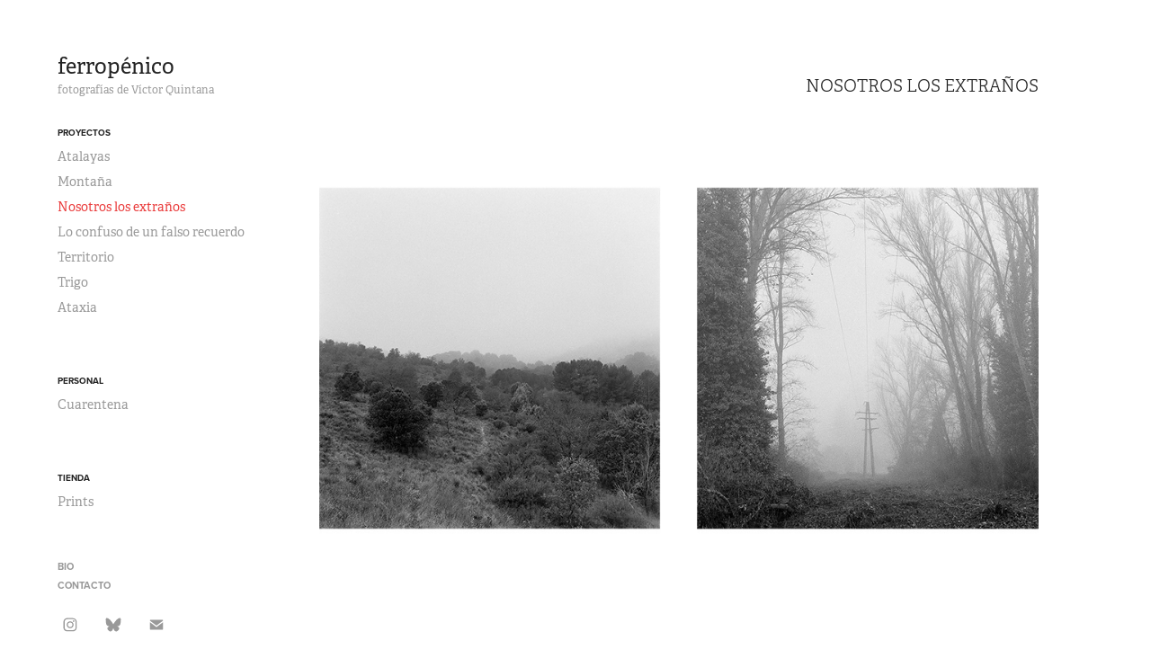

--- FILE ---
content_type: text/html; charset=utf-8
request_url: https://ferropenico.com/nosotros-los-extranos
body_size: 6320
content:
<!DOCTYPE HTML>
<html lang="en-US">
<head>
  <meta charset="UTF-8" />
  <meta name="viewport" content="width=device-width, initial-scale=1" />
      <meta name="keywords"  content="victor ferropenico,víctor ferropénico,víctor ferropenico,victor ferropénico,ferropenico fotografia,ferropénico fotografía,ferropénico fotografia,ferropenico fotografía,víctor quintana,victor quintana,víctor quintana fotos,victor quintana fotos,víctor quintana fotografía,victor quintana fotografía,fotografía palencia,fotógrafo Palencia,foto Palencia,fotografías Palencia,fotógrafo palentino,nuevas topografías español,nuevas topografías España,ferropenico,ferropénico" />
      <meta name="description"  content="Porfolio del fotógrafo Víctor Ferropénico / Portfolio of photographer Víctor Ferropénico" />
      <meta name="twitter:card"  content="summary_large_image" />
      <meta name="twitter:site"  content="@AdobePortfolio" />
      <meta  property="og:title" content="Ferropénico - Nosotros los extraños" />
      <meta  property="og:description" content="Porfolio del fotógrafo Víctor Ferropénico / Portfolio of photographer Víctor Ferropénico" />
      <meta  property="og:image" content="https://cdn.myportfolio.com/362fd56f61bde9a4fcb5bca00f10d4fa/ca56c46f-0d67-4264-a0a3-4b3557c1d72d_rwc_122x0x711x556x711.jpg?h=365702dde8c679ece3e902fed1490660" />
      <meta name="google-site-verification" content="FwO32BleYU24GO6vAC4_DBd-TnzSpu7GHFGHDinjdjQ">
        <link rel="icon" href="https://cdn.myportfolio.com/362fd56f61bde9a4fcb5bca00f10d4fa/ad1adfb4-8be2-4832-b503-0a98429c50dc_carw_1x1x32.jpg?h=27f0ba2d672ad550f2d1f621f53ae110" />
        <link rel="apple-touch-icon" href="https://cdn.myportfolio.com/362fd56f61bde9a4fcb5bca00f10d4fa/391a8f79-7cc1-4f91-becd-bbe0a4f78f32_carw_1x1x180.jpg?h=f3104a9e27d20dfa346d183c9847a623" />
      <link rel="stylesheet" href="/dist/css/main.css" type="text/css" />
      <link rel="stylesheet" href="https://cdn.myportfolio.com/362fd56f61bde9a4fcb5bca00f10d4fa/717829a48b5fad64747b7bf2f577ae731746645912.css?h=0566f29ebb61b6ac303c867da0a9a402" type="text/css" />
    <link rel="canonical" href="https://ferropenico.com/nosotros-los-extranos" />
      <title>Ferropénico - Nosotros los extraños</title>
    <script type="text/javascript" src="//use.typekit.net/ik/[base64].js?cb=35f77bfb8b50944859ea3d3804e7194e7a3173fb" async onload="
    try {
      window.Typekit.load();
    } catch (e) {
      console.warn('Typekit not loaded.');
    }
    "></script>
</head>
  <body class="transition-enabled">  <div class='page-background-video page-background-video-with-panel'>
  </div>
  <div class="js-responsive-nav">
    <div class="responsive-nav has-social">
      <div class="close-responsive-click-area js-close-responsive-nav">
        <div class="close-responsive-button"></div>
      </div>
          <nav data-hover-hint="nav">
              <ul class="group">
                  <li class="gallery-title"><a href="/proyectos"  >Proyectos</a></li>
            <li class="project-title"><a href="/atalayas"  >Atalayas</a></li>
            <li class="project-title"><a href="/montana"  >Montaña</a></li>
            <li class="project-title"><a href="/nosotros-los-extranos" class="active" >Nosotros los extraños</a></li>
            <li class="project-title"><a href="/lo-confuso-de-un-falso-recuerdo"  >Lo confuso de un falso recuerdo</a></li>
            <li class="project-title"><a href="/territorio"  >Territorio</a></li>
            <li class="project-title"><a href="/trigo"  >Trigo</a></li>
            <li class="project-title"><a href="/ataxia"  >Ataxia</a></li>
              </ul>
              <ul class="group">
                  <li class="gallery-title"><a href="/personal"  >Personal</a></li>
            <li class="project-title"><a href="/cuarentena"  >Cuarentena</a></li>
              </ul>
              <ul class="group">
                  <li class="gallery-title"><a href="/tienda"  >Tienda</a></li>
            <li class="project-title"><a href="/prints"  >Prints</a></li>
              </ul>
      <div class="page-title">
        <a href="/bio" >BIO</a>
      </div>
      <div class="page-title">
        <a href="/contacto" >CONTACTO</a>
      </div>
              <div class="social pf-nav-social" data-hover-hint="navSocialIcons">
                <ul>
                        <li>
                          <a href="https://www.instagram.com/ferropenico/" target="_blank">
                            <svg version="1.1" id="Layer_1" xmlns="http://www.w3.org/2000/svg" xmlns:xlink="http://www.w3.org/1999/xlink" viewBox="0 0 30 24" style="enable-background:new 0 0 30 24;" xml:space="preserve" class="icon">
                            <g>
                              <path d="M15,5.4c2.1,0,2.4,0,3.2,0c0.8,0,1.2,0.2,1.5,0.3c0.4,0.1,0.6,0.3,0.9,0.6c0.3,0.3,0.5,0.5,0.6,0.9
                                c0.1,0.3,0.2,0.7,0.3,1.5c0,0.8,0,1.1,0,3.2s0,2.4,0,3.2c0,0.8-0.2,1.2-0.3,1.5c-0.1,0.4-0.3,0.6-0.6,0.9c-0.3,0.3-0.5,0.5-0.9,0.6
                                c-0.3,0.1-0.7,0.2-1.5,0.3c-0.8,0-1.1,0-3.2,0s-2.4,0-3.2,0c-0.8,0-1.2-0.2-1.5-0.3c-0.4-0.1-0.6-0.3-0.9-0.6
                                c-0.3-0.3-0.5-0.5-0.6-0.9c-0.1-0.3-0.2-0.7-0.3-1.5c0-0.8,0-1.1,0-3.2s0-2.4,0-3.2c0-0.8,0.2-1.2,0.3-1.5c0.1-0.4,0.3-0.6,0.6-0.9
                                c0.3-0.3,0.5-0.5,0.9-0.6c0.3-0.1,0.7-0.2,1.5-0.3C12.6,5.4,12.9,5.4,15,5.4 M15,4c-2.2,0-2.4,0-3.3,0c-0.9,0-1.4,0.2-1.9,0.4
                                c-0.5,0.2-1,0.5-1.4,0.9C7.9,5.8,7.6,6.2,7.4,6.8C7.2,7.3,7.1,7.9,7,8.7C7,9.6,7,9.8,7,12s0,2.4,0,3.3c0,0.9,0.2,1.4,0.4,1.9
                                c0.2,0.5,0.5,1,0.9,1.4c0.4,0.4,0.9,0.7,1.4,0.9c0.5,0.2,1.1,0.3,1.9,0.4c0.9,0,1.1,0,3.3,0s2.4,0,3.3,0c0.9,0,1.4-0.2,1.9-0.4
                                c0.5-0.2,1-0.5,1.4-0.9c0.4-0.4,0.7-0.9,0.9-1.4c0.2-0.5,0.3-1.1,0.4-1.9c0-0.9,0-1.1,0-3.3s0-2.4,0-3.3c0-0.9-0.2-1.4-0.4-1.9
                                c-0.2-0.5-0.5-1-0.9-1.4c-0.4-0.4-0.9-0.7-1.4-0.9c-0.5-0.2-1.1-0.3-1.9-0.4C17.4,4,17.2,4,15,4L15,4L15,4z"/>
                              <path d="M15,7.9c-2.3,0-4.1,1.8-4.1,4.1s1.8,4.1,4.1,4.1s4.1-1.8,4.1-4.1S17.3,7.9,15,7.9L15,7.9z M15,14.7c-1.5,0-2.7-1.2-2.7-2.7
                                c0-1.5,1.2-2.7,2.7-2.7s2.7,1.2,2.7,2.7C17.7,13.5,16.5,14.7,15,14.7L15,14.7z"/>
                              <path d="M20.2,7.7c0,0.5-0.4,1-1,1s-1-0.4-1-1s0.4-1,1-1S20.2,7.2,20.2,7.7L20.2,7.7z"/>
                            </g>
                            </svg>
                          </a>
                        </li>
                      <li>
                        <a href="https://bsky.app/profile/ferropenico.bsky.social" target="_blank">
                          <svg version="1.1" id="Layer_1" xmlns="http://www.w3.org/2000/svg" xmlns:xlink="http://www.w3.org/1999/xlink" x="0px" y="0px" viewBox="0 0 30 24" style="enable-background:new 0 0 30 24;" xml:space="preserve" class="icon">
                            <path d="M9.90174 5.077C11.9654 6.64106 14.1851 9.81232 15.0001 11.5142C15.8151 9.81245 18.0346 6.64103 20.0984 5.077C21.5874 3.94843 24 3.07521 24 5.85384C24 6.40877 23.6848 10.5155 23.5 11.1823C22.8575 13.5002 20.5162 14.0914 18.4337 13.7336C22.074 14.3591 23 16.4309 21.0001 18.5028C17.2018 22.4376 15.5409 17.5155 15.1151 16.2543C15.037 16.0231 15.0005 15.9149 15 16.0069C14.9995 15.9149 14.963 16.0231 14.8849 16.2543C14.4593 17.5155 12.7984 22.4377 8.9999 18.5028C6.99993 16.4309 7.92596 14.359 11.5663 13.7336C9.48369 14.0914 7.1424 13.5002 6.49999 11.1823C6.31515 10.5155 6 6.40871 6 5.85384C6 3.07521 8.41267 3.94843 9.90163 5.077H9.90174Z" />
                          </svg>
                        </a>
                      </li>
                        <li>
                          <a href="mailto:info@ferropenico.com">
                            <svg version="1.1" id="Layer_1" xmlns="http://www.w3.org/2000/svg" xmlns:xlink="http://www.w3.org/1999/xlink" x="0px" y="0px" viewBox="0 0 30 24" style="enable-background:new 0 0 30 24;" xml:space="preserve" class="icon">
                              <g>
                                <path d="M15,13L7.1,7.1c0-0.5,0.4-1,1-1h13.8c0.5,0,1,0.4,1,1L15,13z M15,14.8l7.9-5.9v8.1c0,0.5-0.4,1-1,1H8.1c-0.5,0-1-0.4-1-1 V8.8L15,14.8z"/>
                              </g>
                            </svg>
                          </a>
                        </li>
                </ul>
              </div>
          </nav>
    </div>
  </div>
  <div class="site-wrap cfix js-site-wrap">
    <div class="site-container">
      <div class="site-content e2e-site-content">
        <div class="sidebar-content">
          <header class="site-header">
              <div class="logo-wrap" data-hover-hint="logo">
                    <div class="logo e2e-site-logo-text logo-text  ">
    <a href="/principal" class="preserve-whitespace">ferropénico</a>

</div>
<div class="logo-secondary logo-secondary-text ">
    <span class="preserve-whitespace">fotografías de Víctor Quintana</span>
</div>

              </div>
  <div class="hamburger-click-area js-hamburger">
    <div class="hamburger">
      <i></i>
      <i></i>
      <i></i>
    </div>
  </div>
          </header>
              <nav data-hover-hint="nav">
              <ul class="group">
                  <li class="gallery-title"><a href="/proyectos"  >Proyectos</a></li>
            <li class="project-title"><a href="/atalayas"  >Atalayas</a></li>
            <li class="project-title"><a href="/montana"  >Montaña</a></li>
            <li class="project-title"><a href="/nosotros-los-extranos" class="active" >Nosotros los extraños</a></li>
            <li class="project-title"><a href="/lo-confuso-de-un-falso-recuerdo"  >Lo confuso de un falso recuerdo</a></li>
            <li class="project-title"><a href="/territorio"  >Territorio</a></li>
            <li class="project-title"><a href="/trigo"  >Trigo</a></li>
            <li class="project-title"><a href="/ataxia"  >Ataxia</a></li>
              </ul>
              <ul class="group">
                  <li class="gallery-title"><a href="/personal"  >Personal</a></li>
            <li class="project-title"><a href="/cuarentena"  >Cuarentena</a></li>
              </ul>
              <ul class="group">
                  <li class="gallery-title"><a href="/tienda"  >Tienda</a></li>
            <li class="project-title"><a href="/prints"  >Prints</a></li>
              </ul>
      <div class="page-title">
        <a href="/bio" >BIO</a>
      </div>
      <div class="page-title">
        <a href="/contacto" >CONTACTO</a>
      </div>
                  <div class="social pf-nav-social" data-hover-hint="navSocialIcons">
                    <ul>
                            <li>
                              <a href="https://www.instagram.com/ferropenico/" target="_blank">
                                <svg version="1.1" id="Layer_1" xmlns="http://www.w3.org/2000/svg" xmlns:xlink="http://www.w3.org/1999/xlink" viewBox="0 0 30 24" style="enable-background:new 0 0 30 24;" xml:space="preserve" class="icon">
                                <g>
                                  <path d="M15,5.4c2.1,0,2.4,0,3.2,0c0.8,0,1.2,0.2,1.5,0.3c0.4,0.1,0.6,0.3,0.9,0.6c0.3,0.3,0.5,0.5,0.6,0.9
                                    c0.1,0.3,0.2,0.7,0.3,1.5c0,0.8,0,1.1,0,3.2s0,2.4,0,3.2c0,0.8-0.2,1.2-0.3,1.5c-0.1,0.4-0.3,0.6-0.6,0.9c-0.3,0.3-0.5,0.5-0.9,0.6
                                    c-0.3,0.1-0.7,0.2-1.5,0.3c-0.8,0-1.1,0-3.2,0s-2.4,0-3.2,0c-0.8,0-1.2-0.2-1.5-0.3c-0.4-0.1-0.6-0.3-0.9-0.6
                                    c-0.3-0.3-0.5-0.5-0.6-0.9c-0.1-0.3-0.2-0.7-0.3-1.5c0-0.8,0-1.1,0-3.2s0-2.4,0-3.2c0-0.8,0.2-1.2,0.3-1.5c0.1-0.4,0.3-0.6,0.6-0.9
                                    c0.3-0.3,0.5-0.5,0.9-0.6c0.3-0.1,0.7-0.2,1.5-0.3C12.6,5.4,12.9,5.4,15,5.4 M15,4c-2.2,0-2.4,0-3.3,0c-0.9,0-1.4,0.2-1.9,0.4
                                    c-0.5,0.2-1,0.5-1.4,0.9C7.9,5.8,7.6,6.2,7.4,6.8C7.2,7.3,7.1,7.9,7,8.7C7,9.6,7,9.8,7,12s0,2.4,0,3.3c0,0.9,0.2,1.4,0.4,1.9
                                    c0.2,0.5,0.5,1,0.9,1.4c0.4,0.4,0.9,0.7,1.4,0.9c0.5,0.2,1.1,0.3,1.9,0.4c0.9,0,1.1,0,3.3,0s2.4,0,3.3,0c0.9,0,1.4-0.2,1.9-0.4
                                    c0.5-0.2,1-0.5,1.4-0.9c0.4-0.4,0.7-0.9,0.9-1.4c0.2-0.5,0.3-1.1,0.4-1.9c0-0.9,0-1.1,0-3.3s0-2.4,0-3.3c0-0.9-0.2-1.4-0.4-1.9
                                    c-0.2-0.5-0.5-1-0.9-1.4c-0.4-0.4-0.9-0.7-1.4-0.9c-0.5-0.2-1.1-0.3-1.9-0.4C17.4,4,17.2,4,15,4L15,4L15,4z"/>
                                  <path d="M15,7.9c-2.3,0-4.1,1.8-4.1,4.1s1.8,4.1,4.1,4.1s4.1-1.8,4.1-4.1S17.3,7.9,15,7.9L15,7.9z M15,14.7c-1.5,0-2.7-1.2-2.7-2.7
                                    c0-1.5,1.2-2.7,2.7-2.7s2.7,1.2,2.7,2.7C17.7,13.5,16.5,14.7,15,14.7L15,14.7z"/>
                                  <path d="M20.2,7.7c0,0.5-0.4,1-1,1s-1-0.4-1-1s0.4-1,1-1S20.2,7.2,20.2,7.7L20.2,7.7z"/>
                                </g>
                                </svg>
                              </a>
                            </li>
                          <li>
                            <a href="https://bsky.app/profile/ferropenico.bsky.social" target="_blank">
                              <svg version="1.1" id="Layer_1" xmlns="http://www.w3.org/2000/svg" xmlns:xlink="http://www.w3.org/1999/xlink" x="0px" y="0px" viewBox="0 0 30 24" style="enable-background:new 0 0 30 24;" xml:space="preserve" class="icon">
                                <path d="M9.90174 5.077C11.9654 6.64106 14.1851 9.81232 15.0001 11.5142C15.8151 9.81245 18.0346 6.64103 20.0984 5.077C21.5874 3.94843 24 3.07521 24 5.85384C24 6.40877 23.6848 10.5155 23.5 11.1823C22.8575 13.5002 20.5162 14.0914 18.4337 13.7336C22.074 14.3591 23 16.4309 21.0001 18.5028C17.2018 22.4376 15.5409 17.5155 15.1151 16.2543C15.037 16.0231 15.0005 15.9149 15 16.0069C14.9995 15.9149 14.963 16.0231 14.8849 16.2543C14.4593 17.5155 12.7984 22.4377 8.9999 18.5028C6.99993 16.4309 7.92596 14.359 11.5663 13.7336C9.48369 14.0914 7.1424 13.5002 6.49999 11.1823C6.31515 10.5155 6 6.40871 6 5.85384C6 3.07521 8.41267 3.94843 9.90163 5.077H9.90174Z" />
                              </svg>
                            </a>
                          </li>
                            <li>
                              <a href="mailto:info@ferropenico.com">
                                <svg version="1.1" id="Layer_1" xmlns="http://www.w3.org/2000/svg" xmlns:xlink="http://www.w3.org/1999/xlink" x="0px" y="0px" viewBox="0 0 30 24" style="enable-background:new 0 0 30 24;" xml:space="preserve" class="icon">
                                  <g>
                                    <path d="M15,13L7.1,7.1c0-0.5,0.4-1,1-1h13.8c0.5,0,1,0.4,1,1L15,13z M15,14.8l7.9-5.9v8.1c0,0.5-0.4,1-1,1H8.1c-0.5,0-1-0.4-1-1 V8.8L15,14.8z"/>
                                  </g>
                                </svg>
                              </a>
                            </li>
                    </ul>
                  </div>
              </nav>
        </div>
        <main>
  <div class="page-container" data-context="page.page.container" data-hover-hint="pageContainer">
    <section class="page standard-modules">
        <header class="page-header content" data-context="pages" data-identity="id:p5e9846f7c26409179442750402925d606ae2eeb8c51a63879f1c5">
            <h1 class="title preserve-whitespace">Nosotros los extraños</h1>
            <p class="description"></p>
        </header>
      <div class="page-content js-page-content" data-context="pages" data-identity="id:p5e9846f7c26409179442750402925d606ae2eeb8c51a63879f1c5">
        <div id="project-canvas" class="js-project-modules modules content">
          <div id="project-modules">
              
              <div class="project-module module image project-module-image js-js-project-module"  style="padding-top: 0px;
padding-bottom: 50px;
  width: 100%;
  max-width: 800px;
  float: center;
  clear: both;
">

  

  
     <div class="js-lightbox" data-src="https://cdn.myportfolio.com/362fd56f61bde9a4fcb5bca00f10d4fa/1a83fd2a-b17c-4ec0-a612-60e689b774e2.jpg?h=d12bccc5e13855b3a2ea3fe208a909d8">
           <img
             class="js-lazy e2e-site-project-module-image"
             src="[data-uri]"
             data-src="https://cdn.myportfolio.com/362fd56f61bde9a4fcb5bca00f10d4fa/1a83fd2a-b17c-4ec0-a612-60e689b774e2_rw_1200.jpg?h=6c06921ea64fe6561dbf2af8de8fca5a"
             data-srcset="https://cdn.myportfolio.com/362fd56f61bde9a4fcb5bca00f10d4fa/1a83fd2a-b17c-4ec0-a612-60e689b774e2_rw_600.jpg?h=d131b654844b66f6aa77ec73bd3a65fb 600w,https://cdn.myportfolio.com/362fd56f61bde9a4fcb5bca00f10d4fa/1a83fd2a-b17c-4ec0-a612-60e689b774e2_rw_1200.jpg?h=6c06921ea64fe6561dbf2af8de8fca5a 960w,"
             data-sizes="(max-width: 960px) 100vw, 960px"
             width="960"
             height="0"
             style="padding-bottom: 57.83%; background: rgba(0, 0, 0, 0.03)"
             
           >
     </div>
  

</div>

              
              
              
              
              
              
              
              
              
              <div class="project-module module image project-module-image js-js-project-module"  style="padding-top: 0px;
padding-bottom: 50px;
  width: 100%;
  max-width: 800px;
  float: center;
  clear: both;
">

  

  
     <div class="js-lightbox" data-src="https://cdn.myportfolio.com/362fd56f61bde9a4fcb5bca00f10d4fa/5438fdf3-b95c-4b85-939f-233d2d28d892.jpg?h=e5043579996fd8fbbff4eb25b285c619">
           <img
             class="js-lazy e2e-site-project-module-image"
             src="[data-uri]"
             data-src="https://cdn.myportfolio.com/362fd56f61bde9a4fcb5bca00f10d4fa/5438fdf3-b95c-4b85-939f-233d2d28d892_rw_1200.jpg?h=89bc1add7c06e0cd0c9eca3dcee4933c"
             data-srcset="https://cdn.myportfolio.com/362fd56f61bde9a4fcb5bca00f10d4fa/5438fdf3-b95c-4b85-939f-233d2d28d892_rw_600.jpg?h=01363d5ff4b47fcd5fc27d351d950d32 600w,https://cdn.myportfolio.com/362fd56f61bde9a4fcb5bca00f10d4fa/5438fdf3-b95c-4b85-939f-233d2d28d892_rw_1200.jpg?h=89bc1add7c06e0cd0c9eca3dcee4933c 960w,"
             data-sizes="(max-width: 960px) 100vw, 960px"
             width="960"
             height="0"
             style="padding-bottom: 57.83%; background: rgba(0, 0, 0, 0.03)"
             
           >
     </div>
  

</div>

              
              
              
              
              
              
              
              
              
              <div class="project-module module image project-module-image js-js-project-module"  style="padding-top: 0px;
padding-bottom: 50px;
  width: 100%;
  max-width: 800px;
  float: center;
  clear: both;
">

  

  
     <div class="js-lightbox" data-src="https://cdn.myportfolio.com/362fd56f61bde9a4fcb5bca00f10d4fa/449d1569-3e76-4e89-a936-67f93e0f7dce.jpg?h=c9b97a7e51e78ccd7a98f583d0619bcd">
           <img
             class="js-lazy e2e-site-project-module-image"
             src="[data-uri]"
             data-src="https://cdn.myportfolio.com/362fd56f61bde9a4fcb5bca00f10d4fa/449d1569-3e76-4e89-a936-67f93e0f7dce_rw_1200.jpg?h=1233780d181ba06fdb3d211695934fc5"
             data-srcset="https://cdn.myportfolio.com/362fd56f61bde9a4fcb5bca00f10d4fa/449d1569-3e76-4e89-a936-67f93e0f7dce_rw_600.jpg?h=4a31f89a59b6b3ce7b978b14776e9900 600w,https://cdn.myportfolio.com/362fd56f61bde9a4fcb5bca00f10d4fa/449d1569-3e76-4e89-a936-67f93e0f7dce_rw_1200.jpg?h=1233780d181ba06fdb3d211695934fc5 960w,"
             data-sizes="(max-width: 960px) 100vw, 960px"
             width="960"
             height="0"
             style="padding-bottom: 57.83%; background: rgba(0, 0, 0, 0.03)"
             
           >
     </div>
  

</div>

              
              
              
              
              
              
              
              
              
              <div class="project-module module image project-module-image js-js-project-module"  style="padding-top: 0px;
padding-bottom: 50px;
  width: 100%;
  max-width: 800px;
  float: center;
  clear: both;
">

  

  
     <div class="js-lightbox" data-src="https://cdn.myportfolio.com/362fd56f61bde9a4fcb5bca00f10d4fa/c88fa74f-397a-4547-bf2a-de843b534825.jpg?h=9414d126500c387915f79c8995a60b31">
           <img
             class="js-lazy e2e-site-project-module-image"
             src="[data-uri]"
             data-src="https://cdn.myportfolio.com/362fd56f61bde9a4fcb5bca00f10d4fa/c88fa74f-397a-4547-bf2a-de843b534825_rw_1200.jpg?h=938af18ce6f53ddcb0be5347671cb08d"
             data-srcset="https://cdn.myportfolio.com/362fd56f61bde9a4fcb5bca00f10d4fa/c88fa74f-397a-4547-bf2a-de843b534825_rw_600.jpg?h=747213c43c267740a7146c5b19682509 600w,https://cdn.myportfolio.com/362fd56f61bde9a4fcb5bca00f10d4fa/c88fa74f-397a-4547-bf2a-de843b534825_rw_1200.jpg?h=938af18ce6f53ddcb0be5347671cb08d 960w,"
             data-sizes="(max-width: 960px) 100vw, 960px"
             width="960"
             height="0"
             style="padding-bottom: 57.83%; background: rgba(0, 0, 0, 0.03)"
             
           >
     </div>
  

</div>

              
              
              
              
              
              
              
              
              
              <div class="project-module module image project-module-image js-js-project-module"  style="padding-top: 0px;
padding-bottom: 50px;
  width: 100%;
  max-width: 800px;
  float: center;
  clear: both;
">

  

  
     <div class="js-lightbox" data-src="https://cdn.myportfolio.com/362fd56f61bde9a4fcb5bca00f10d4fa/9fb4bec2-87f3-4ba7-a8cf-1a339e8d58d2.jpg?h=c33c813bed64d53d44cd176887cde64e">
           <img
             class="js-lazy e2e-site-project-module-image"
             src="[data-uri]"
             data-src="https://cdn.myportfolio.com/362fd56f61bde9a4fcb5bca00f10d4fa/9fb4bec2-87f3-4ba7-a8cf-1a339e8d58d2_rw_1200.jpg?h=c94dd0cc14be8c19b3ba125e70b6cbb5"
             data-srcset="https://cdn.myportfolio.com/362fd56f61bde9a4fcb5bca00f10d4fa/9fb4bec2-87f3-4ba7-a8cf-1a339e8d58d2_rw_600.jpg?h=58edebe80c19400d87332de5d8852eb8 600w,https://cdn.myportfolio.com/362fd56f61bde9a4fcb5bca00f10d4fa/9fb4bec2-87f3-4ba7-a8cf-1a339e8d58d2_rw_1200.jpg?h=c94dd0cc14be8c19b3ba125e70b6cbb5 960w,"
             data-sizes="(max-width: 960px) 100vw, 960px"
             width="960"
             height="0"
             style="padding-bottom: 57.83%; background: rgba(0, 0, 0, 0.03)"
             
           >
     </div>
  

</div>

              
              
              
              
              
              
              
              
              
              <div class="project-module module image project-module-image js-js-project-module"  style="padding-top: px;
padding-bottom: px;
">

  

  
     <div class="js-lightbox" data-src="https://cdn.myportfolio.com/362fd56f61bde9a4fcb5bca00f10d4fa/dcc412c4-9316-4119-a468-853b75a032d0.jpg?h=7e9fc5a4d9a2a5b35f1d580a816f0a70">
           <img
             class="js-lazy e2e-site-project-module-image"
             src="[data-uri]"
             data-src="https://cdn.myportfolio.com/362fd56f61bde9a4fcb5bca00f10d4fa/dcc412c4-9316-4119-a468-853b75a032d0_rw_1200.jpg?h=c8d6408ca7520fa088c404caec19a6b9"
             data-srcset="https://cdn.myportfolio.com/362fd56f61bde9a4fcb5bca00f10d4fa/dcc412c4-9316-4119-a468-853b75a032d0_rw_600.jpg?h=8b8176099b05178b5dd68060c6177e19 600w,https://cdn.myportfolio.com/362fd56f61bde9a4fcb5bca00f10d4fa/dcc412c4-9316-4119-a468-853b75a032d0_rw_1200.jpg?h=c8d6408ca7520fa088c404caec19a6b9 960w,"
             data-sizes="(max-width: 960px) 100vw, 960px"
             width="960"
             height="0"
             style="padding-bottom: 57.83%; background: rgba(0, 0, 0, 0.03)"
             
           >
     </div>
  

</div>

              
              
              
              
              
              
              
              
              
              <div class="project-module module image project-module-image js-js-project-module"  style="padding-top: px;
padding-bottom: px;
">

  

  
     <div class="js-lightbox" data-src="https://cdn.myportfolio.com/362fd56f61bde9a4fcb5bca00f10d4fa/4afeb721-23ef-4659-98c2-fcc101b0e7d0.jpg?h=05ef4916614c55ba0c9798e1ec89b7bd">
           <img
             class="js-lazy e2e-site-project-module-image"
             src="[data-uri]"
             data-src="https://cdn.myportfolio.com/362fd56f61bde9a4fcb5bca00f10d4fa/4afeb721-23ef-4659-98c2-fcc101b0e7d0_rw_1200.jpg?h=7d35644d5714034df101c46f2d90bf60"
             data-srcset="https://cdn.myportfolio.com/362fd56f61bde9a4fcb5bca00f10d4fa/4afeb721-23ef-4659-98c2-fcc101b0e7d0_rw_600.jpg?h=a389bf1b6ab681ad46362b6343e9a71d 600w,https://cdn.myportfolio.com/362fd56f61bde9a4fcb5bca00f10d4fa/4afeb721-23ef-4659-98c2-fcc101b0e7d0_rw_1200.jpg?h=7d35644d5714034df101c46f2d90bf60 960w,"
             data-sizes="(max-width: 960px) 100vw, 960px"
             width="960"
             height="0"
             style="padding-bottom: 57.83%; background: rgba(0, 0, 0, 0.03)"
             
           >
     </div>
  

</div>

              
              
              
              
              
              
              
              
              
              <div class="project-module module image project-module-image js-js-project-module"  style="padding-top: 0px;
padding-bottom: 50px;
  width: 100%;
  max-width: 800px;
  float: center;
  clear: both;
">

  

  
     <div class="js-lightbox" data-src="https://cdn.myportfolio.com/362fd56f61bde9a4fcb5bca00f10d4fa/c7458bd4-f361-4b07-8046-4abf850e8915.jpg?h=21fdb0018175413826eeefba889f6cb9">
           <img
             class="js-lazy e2e-site-project-module-image"
             src="[data-uri]"
             data-src="https://cdn.myportfolio.com/362fd56f61bde9a4fcb5bca00f10d4fa/c7458bd4-f361-4b07-8046-4abf850e8915_rw_1200.jpg?h=979da9027488e870a708a4e9cada1e35"
             data-srcset="https://cdn.myportfolio.com/362fd56f61bde9a4fcb5bca00f10d4fa/c7458bd4-f361-4b07-8046-4abf850e8915_rw_600.jpg?h=338eec1514a87440c90143165c076c06 600w,https://cdn.myportfolio.com/362fd56f61bde9a4fcb5bca00f10d4fa/c7458bd4-f361-4b07-8046-4abf850e8915_rw_1200.jpg?h=979da9027488e870a708a4e9cada1e35 960w,"
             data-sizes="(max-width: 960px) 100vw, 960px"
             width="960"
             height="0"
             style="padding-bottom: 57.83%; background: rgba(0, 0, 0, 0.03)"
             
           >
     </div>
  

</div>

              
              
              
              
              
              
              
              
              
              <div class="project-module module image project-module-image js-js-project-module"  style="padding-top: 0px;
padding-bottom: 50px;
  width: 100%;
  max-width: 800px;
  float: center;
  clear: both;
">

  

  
     <div class="js-lightbox" data-src="https://cdn.myportfolio.com/362fd56f61bde9a4fcb5bca00f10d4fa/cf854051-9a45-475d-9ffc-55de551cb6b0.jpg?h=55b0d9ca1c7181a6456c6f26715ca3a1">
           <img
             class="js-lazy e2e-site-project-module-image"
             src="[data-uri]"
             data-src="https://cdn.myportfolio.com/362fd56f61bde9a4fcb5bca00f10d4fa/cf854051-9a45-475d-9ffc-55de551cb6b0_rw_1200.jpg?h=66c139132b5f66f1736e8c7fede65952"
             data-srcset="https://cdn.myportfolio.com/362fd56f61bde9a4fcb5bca00f10d4fa/cf854051-9a45-475d-9ffc-55de551cb6b0_rw_600.jpg?h=a9d2a570b1f129d9fe8572b55f1f0758 600w,https://cdn.myportfolio.com/362fd56f61bde9a4fcb5bca00f10d4fa/cf854051-9a45-475d-9ffc-55de551cb6b0_rw_1200.jpg?h=66c139132b5f66f1736e8c7fede65952 960w,"
             data-sizes="(max-width: 960px) 100vw, 960px"
             width="960"
             height="0"
             style="padding-bottom: 57.83%; background: rgba(0, 0, 0, 0.03)"
             
           >
     </div>
  

</div>

              
              
              
              
              
              
              
              
              
              <div class="project-module module image project-module-image js-js-project-module"  style="padding-top: 0px;
padding-bottom: 50px;
  width: 100%;
  max-width: 800px;
  float: center;
  clear: both;
">

  

  
     <div class="js-lightbox" data-src="https://cdn.myportfolio.com/362fd56f61bde9a4fcb5bca00f10d4fa/e06a9d23-851b-4db1-973d-d27f7c751a84.jpg?h=cfad9e49526fccb0c525e0c05707e4c1">
           <img
             class="js-lazy e2e-site-project-module-image"
             src="[data-uri]"
             data-src="https://cdn.myportfolio.com/362fd56f61bde9a4fcb5bca00f10d4fa/e06a9d23-851b-4db1-973d-d27f7c751a84_rw_1200.jpg?h=c52de247fb3bb298317e133317953ca0"
             data-srcset="https://cdn.myportfolio.com/362fd56f61bde9a4fcb5bca00f10d4fa/e06a9d23-851b-4db1-973d-d27f7c751a84_rw_600.jpg?h=99f7d39543676d4e457dd84db6891d74 600w,https://cdn.myportfolio.com/362fd56f61bde9a4fcb5bca00f10d4fa/e06a9d23-851b-4db1-973d-d27f7c751a84_rw_1200.jpg?h=c52de247fb3bb298317e133317953ca0 960w,"
             data-sizes="(max-width: 960px) 100vw, 960px"
             width="960"
             height="0"
             style="padding-bottom: 57.83%; background: rgba(0, 0, 0, 0.03)"
             
           >
     </div>
  

</div>

              
              
              
              
              
              
              
              
              
              <div class="project-module module image project-module-image js-js-project-module"  style="padding-top: 0px;
padding-bottom: 50px;
  width: 100%;
  max-width: 800px;
  float: center;
  clear: both;
">

  

  
     <div class="js-lightbox" data-src="https://cdn.myportfolio.com/362fd56f61bde9a4fcb5bca00f10d4fa/54149443-4548-4d5c-8b97-8ea0b0a59ae3.jpg?h=17c137686de7ec5da532f46307689226">
           <img
             class="js-lazy e2e-site-project-module-image"
             src="[data-uri]"
             data-src="https://cdn.myportfolio.com/362fd56f61bde9a4fcb5bca00f10d4fa/54149443-4548-4d5c-8b97-8ea0b0a59ae3_rw_1200.jpg?h=1e9defb6ed94d8deb4bf515406e82cee"
             data-srcset="https://cdn.myportfolio.com/362fd56f61bde9a4fcb5bca00f10d4fa/54149443-4548-4d5c-8b97-8ea0b0a59ae3_rw_600.jpg?h=eeed64a4a52413e228e3f88afa0df92a 600w,https://cdn.myportfolio.com/362fd56f61bde9a4fcb5bca00f10d4fa/54149443-4548-4d5c-8b97-8ea0b0a59ae3_rw_1200.jpg?h=1e9defb6ed94d8deb4bf515406e82cee 960w,"
             data-sizes="(max-width: 960px) 100vw, 960px"
             width="960"
             height="0"
             style="padding-bottom: 57.83%; background: rgba(0, 0, 0, 0.03)"
             
           >
     </div>
  

</div>

              
              
              
              
              
              
              
              
              
              <div class="project-module module image project-module-image js-js-project-module"  style="padding-top: 0px;
padding-bottom: 50px;
  width: 100%;
  max-width: 800px;
  float: center;
  clear: both;
">

  

  
     <div class="js-lightbox" data-src="https://cdn.myportfolio.com/362fd56f61bde9a4fcb5bca00f10d4fa/cf5ddd1a-d6ba-4ce8-8834-04e170f6c8fa.jpg?h=32092388900627151eb9950294f73f2c">
           <img
             class="js-lazy e2e-site-project-module-image"
             src="[data-uri]"
             data-src="https://cdn.myportfolio.com/362fd56f61bde9a4fcb5bca00f10d4fa/cf5ddd1a-d6ba-4ce8-8834-04e170f6c8fa_rw_1200.jpg?h=915d9d1e5960291cc1f118c59f388bf2"
             data-srcset="https://cdn.myportfolio.com/362fd56f61bde9a4fcb5bca00f10d4fa/cf5ddd1a-d6ba-4ce8-8834-04e170f6c8fa_rw_600.jpg?h=d283d7dc5e32ce448f1c16945344f000 600w,https://cdn.myportfolio.com/362fd56f61bde9a4fcb5bca00f10d4fa/cf5ddd1a-d6ba-4ce8-8834-04e170f6c8fa_rw_1200.jpg?h=915d9d1e5960291cc1f118c59f388bf2 960w,"
             data-sizes="(max-width: 960px) 100vw, 960px"
             width="960"
             height="0"
             style="padding-bottom: 57.83%; background: rgba(0, 0, 0, 0.03)"
             
           >
     </div>
  

</div>

              
              
              
              
              
              
              
              
              
              <div class="project-module module image project-module-image js-js-project-module"  style="padding-top: 0px;
padding-bottom: 50px;
  width: 100%;
  max-width: 800px;
  float: center;
  clear: both;
">

  

  
     <div class="js-lightbox" data-src="https://cdn.myportfolio.com/362fd56f61bde9a4fcb5bca00f10d4fa/87064fd9-ab5a-4bff-b356-076c14f141a5.jpg?h=5448f18c3a9c868f918b7d364c57a5a0">
           <img
             class="js-lazy e2e-site-project-module-image"
             src="[data-uri]"
             data-src="https://cdn.myportfolio.com/362fd56f61bde9a4fcb5bca00f10d4fa/87064fd9-ab5a-4bff-b356-076c14f141a5_rw_1200.jpg?h=cc5af1734a37b373267acddee4249964"
             data-srcset="https://cdn.myportfolio.com/362fd56f61bde9a4fcb5bca00f10d4fa/87064fd9-ab5a-4bff-b356-076c14f141a5_rw_600.jpg?h=0669967a2a5c42aba817151f7a73ea82 600w,https://cdn.myportfolio.com/362fd56f61bde9a4fcb5bca00f10d4fa/87064fd9-ab5a-4bff-b356-076c14f141a5_rw_1200.jpg?h=cc5af1734a37b373267acddee4249964 960w,"
             data-sizes="(max-width: 960px) 100vw, 960px"
             width="960"
             height="0"
             style="padding-bottom: 57.83%; background: rgba(0, 0, 0, 0.03)"
             
           >
     </div>
  

</div>

              
              
              
              
              
              
              
              
          </div>
        </div>
      </div>
    </section>
        <section class="back-to-top" data-hover-hint="backToTop">
          <a href="#"><span class="arrow">&uarr;</span><span class="preserve-whitespace">Ir arriba</span></a>
        </section>
        <a class="back-to-top-fixed js-back-to-top back-to-top-fixed-with-panel" data-hover-hint="backToTop" data-hover-hint-placement="top-start" href="#">
          <svg version="1.1" id="Layer_1" xmlns="http://www.w3.org/2000/svg" xmlns:xlink="http://www.w3.org/1999/xlink" x="0px" y="0px"
           viewBox="0 0 26 26" style="enable-background:new 0 0 26 26;" xml:space="preserve" class="icon icon-back-to-top">
          <g>
            <path d="M13.8,1.3L21.6,9c0.1,0.1,0.1,0.3,0.2,0.4c0.1,0.1,0.1,0.3,0.1,0.4s0,0.3-0.1,0.4c-0.1,0.1-0.1,0.3-0.3,0.4
              c-0.1,0.1-0.2,0.2-0.4,0.3c-0.2,0.1-0.3,0.1-0.4,0.1c-0.1,0-0.3,0-0.4-0.1c-0.2-0.1-0.3-0.2-0.4-0.3L14.2,5l0,19.1
              c0,0.2-0.1,0.3-0.1,0.5c0,0.1-0.1,0.3-0.3,0.4c-0.1,0.1-0.2,0.2-0.4,0.3c-0.1,0.1-0.3,0.1-0.5,0.1c-0.1,0-0.3,0-0.4-0.1
              c-0.1-0.1-0.3-0.1-0.4-0.3c-0.1-0.1-0.2-0.2-0.3-0.4c-0.1-0.1-0.1-0.3-0.1-0.5l0-19.1l-5.7,5.7C6,10.8,5.8,10.9,5.7,11
              c-0.1,0.1-0.3,0.1-0.4,0.1c-0.2,0-0.3,0-0.4-0.1c-0.1-0.1-0.3-0.2-0.4-0.3c-0.1-0.1-0.1-0.2-0.2-0.4C4.1,10.2,4,10.1,4.1,9.9
              c0-0.1,0-0.3,0.1-0.4c0-0.1,0.1-0.3,0.3-0.4l7.7-7.8c0.1,0,0.2-0.1,0.2-0.1c0,0,0.1-0.1,0.2-0.1c0.1,0,0.2,0,0.2-0.1
              c0.1,0,0.1,0,0.2,0c0,0,0.1,0,0.2,0c0.1,0,0.2,0,0.2,0.1c0.1,0,0.1,0.1,0.2,0.1C13.7,1.2,13.8,1.2,13.8,1.3z"/>
          </g>
          </svg>
        </a>
  </div>
              <footer class="site-footer" data-hover-hint="footer">
                <div class="footer-text">
                  ferropénico © Todos los derechos reservados
                </div>
              </footer>
        </main>
      </div>
    </div>
  </div>
</body>
<script type="text/javascript">
  // fix for Safari's back/forward cache
  window.onpageshow = function(e) {
    if (e.persisted) { window.location.reload(); }
  };
</script>
  <script type="text/javascript">var __config__ = {"page_id":"p5e9846f7c26409179442750402925d606ae2eeb8c51a63879f1c5","theme":{"name":"basic"},"pageTransition":true,"linkTransition":true,"disableDownload":true,"localizedValidationMessages":{"required":"This field is required","Email":"This field must be a valid email address"},"lightbox":{"enabled":true,"color":{"opacity":0.94,"hex":"#fff"}},"cookie_banner":{"enabled":false},"googleAnalytics":{"trackingCode":"G-TGGL4CDKMV","anonymization":false}};</script>
  <script type="text/javascript" src="/site/translations?cb=35f77bfb8b50944859ea3d3804e7194e7a3173fb"></script>
  <script type="text/javascript" src="/dist/js/main.js?cb=35f77bfb8b50944859ea3d3804e7194e7a3173fb"></script>
</html>
